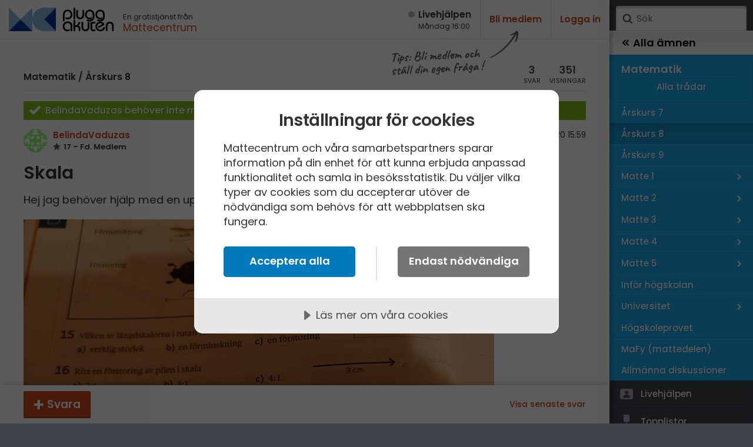

--- FILE ---
content_type: text/html; charset=utf-8
request_url: https://www.pluggakuten.se/trad/skala-206/
body_size: 11823
content:

<!DOCTYPE html>

<html lang="sv" class="responsive pluggakuten">
<head prefix="og: http://ogp.me/ns# fb: http://ogp.me/ns/fb# website: http://ogp.me/ns/website#">
	<meta charset="utf-8">
	<script>
		var tag = document.createElement('meta');
		tag.name = "viewport";

		if (navigator.userAgent.toLowerCase().indexOf("chrome") > -1) {
			tag.content = "width=device-width, initial-scale=1.0";
		} else {
			tag.content = "width=device-width, initial-scale=1.0, maximum-scale=1.0";
		}
		document.getElementsByTagName('head')[0].appendChild(tag);
	</script>
	
	<title>Skala (Matematik/Årskurs 8) – Pluggakuten</title>
	<meta name="description" content="Hej jag beh&#246;ver hj&#228;lp med en uppgift i skala. jag beh&#246;ver hj&#228;lp med uppgift 17 a. Och b. I exemplet " />
	<meta property="og:description" content="Hej jag beh&#246;ver hj&#228;lp med en uppgift i skala. jag beh&#246;ver hj&#228;lp med uppgift 17 a. Och b. I exemplet " />
	<meta property="og:site_name" content="Pluggakuten" />
	<meta property="og:type" content="article" />
	<meta property="og:image" content="https://www.pluggakuten.se/Themes/Pluggakuten/content/images/share.png?width=1200&amp;height=630" />
	<meta property="og:image:width" content="1200" />
	<meta property="og:image:height" content="630" />
	<meta property="article:author" content="https://www.facebook.com/mattecentrum" />

	<meta property="og:title" content="Skala (Matematik/Årskurs 8) – Pluggakuten" />
	<meta property="og:url" content="https://www.pluggakuten.se/trad/skala-206/" />
	<meta name="twitter:card" content="summary" />
	<meta name="twitter:title" content="Skala (Matematik/Årskurs 8) – Pluggakuten" />
	<meta name="twitter:description" content="Hej jag beh&#246;ver hj&#228;lp med en uppgift i skala. jag beh&#246;ver hj&#228;lp med uppgift 17 a. Och b. I exemplet " />

	
    



	

	<script src="https://cdnjs.cloudflare.com/ajax/libs/prism/1.17.1/components/prism-core.min.js" integrity="sha256-Y+Budm2wBEjYjbH0qcJRmLuRBFpXd0VKxl6XhdS4hgA=" crossorigin="anonymous"></script>
	<script src="https://cdnjs.cloudflare.com/ajax/libs/prism/1.17.1/plugins/autoloader/prism-autoloader.min.js" integrity="sha256-ht8ay6ZTPZfuixYB99I5oRpCLsCq7Do2LjEYLwbe+X8=" crossorigin="anonymous"></script>

	<link rel="preconnect" href="https://fonts.googleapis.com">
<link rel="preconnect" href="https://fonts.gstatic.com" crossorigin>
<link href="https://fonts.googleapis.com/css2?family=Caveat:wght@700&family=IBM+Plex+Mono&family=Poppins:ital,wght@0,400;0,500;0,600;1,400;1,600&display=block" rel="stylesheet">
<link type="text/css" rel="stylesheet" href="/Themes/Pluggakuten/Content/Styles/framework.less?v102012" />

<link type="text/css" rel="stylesheet" href="/Scripts/prism/prism.min.css?v102012" />

<link rel="stylesheet" type="text/css" href="/content/cache/combined_Pluggakuten_25938EDBED05A31B3E3510725F0D1259.css" />
	<!--[if lt IE 9]>
		<script src="http://html5shim.googlecode.com/svn/trunk/html5.js"></script>
	<![endif]-->
	<link rel="shortcut icon" href="/Themes/Pluggakuten/content/images/favicon.png?1">
	<link rel="apple-touch-icon" href="/Themes/Pluggakuten/content/images/favicon.png?1">
	<link rel="image_src" href="/Themes/Pluggakuten/content/images/share.png" />

	<script src="https://ajax.googleapis.com/ajax/libs/jquery/2.2.4/jquery.min.js"></script>
	<script type="text/javascript">
		var app_base = '/';
		var largeSpinnerBlockImage = '';  ;
	</script>


	<!-- Google Tag Manager -->
	<script>
				(function (w, d, s, l, i) {
					w[l] = w[l] || []; w[l].push({
					'gtm.start':
				new Date().getTime(), event: 'gtm.js'
				}); var f = d.getElementsByTagName(s)[0],
				j = d.createElement(s), dl = l != 'dataLayer' ? '&l=' + l : ''; j.async = true; j.src =
				'https://www.googletagmanager.com/gtm.js?id=' + i + dl; f.parentNode.insertBefore(j, f);
			})(window, document, 'script', 'dataLayer', 'GTM-W6M7V4Q');</script>
	<!-- End Google Tag Manager -->

	<script src="//cdn.cookietractor.com/cookietractor.js" data-lang="sv-SE" data-id="784b03b8-13d0-4611-9442-bb61e5a60621"></script>

	
    
    <link rel="stylesheet" type="text/css" href="/content/cache/fancybox_A96BE288E3FF8C408FABCCB8C0856656.css" />


</head>
<body class="desktop loggedin-false" data-navigationurl="/api/menu/structure">
	<div id="wrapper">

		<div id="main" class="topic">
			<header id="header" data-timestamp="134142231506156754">
				<div>
					<a href="/" class="logo" accesskey="1" alt="Hem">
						<img src="/themes/pluggakuten/content/images/pluggakuten-logo.svg?2" data-fallbackurl="" alt="Pluggakuten">
						<span>Pluggakuten</span>
					</a>
					<p class="payoff">
						En gratistjänst från <a href="http://www.mattecentrum.se" target="_top">Mattecentrum</a>
					</p>
				</div>

				<div>
					<div id="react_0HNIVDF0AUIQ4"><a href="/live" class="live offline"><span>Live­hjälpen</span><span>Måndag 16:00</span></a></div>
    



					<div class="user">

							<div class="createprofile"><a href="/members/register/">Bli medlem</a></div>
							<div class="login"><a href="/members/logon/">Logga in</a></div>
					</div>
				</div>

				<a id="menuslider" href="javascript:void(0)">
					<span></span>
					<span>Ämne</span>
				</a>

			</header>
			

<div id="react_0HNIVDF0AUIQ5"></div>
    



			<article id="article">
				







<aside id="becomemember">
    <span>Tips: Bli medlem och <br />ställ din egen fråga&thinsp;!</span>
</aside>
<div class="curtain" data-topic="e5faa941-9008-404a-9798-ac6000f72322">
    <div>
        <div class="clearfix topicheader">
            	<nav class="menubreadcrumbs" itemscope="itemscope" itemtype="http://schema.org/BreadcrumbList">
		
		<a itemprop="item" itemscope itemtype="url" href=/amne/matematik/>Matematik</a><span> / </span><a itemprop="item" itemscope itemtype="url" href=/amne/matematik/arskurs-8/>Årskurs 8</a>
		
	</nav>

            <div class="poststats">
                <div class="answers">
                    <span>3</span>
                    <span>svar</span>
                </div>
                <div class="seen">
                    <span>351</span>
                    <span>visningar</span>
                </div>
            </div>
        </div>


<div class="post clearfix" id="post-71c21c62-f7c5-4476-a351-ac6000f723cf">
		<div class="solved ">
			<span class="">
				BelindaVaduzas beh&#246;ver inte mer hj&#228;lp
			</span>
			<button type="button" class="removesolutionlink hidden" data-id="71c21c62-f7c5-4476-a351-ac6000f723cf" title="Avmarkera tråden som löst">Avmarkera</button>
		</div>

	<div class="header clearfix">
<a class="member" href="/profile/belindavaduzas/">
	<img src="https://www.gravatar.com/avatar/bf1f2d51f4dc5af5f30943675ecb0bb7?s=80&amp;d=identicon&amp;r=PG"/>
	<span class="name">
		BelindaVaduzas
        
	</span>
	<span class="score">
		17

&ndash; Fd. Medlem
	</span>
</a>

		<div class="timestamp">
			<span class="posted">
				<span>Postad:</span>
                <span title="2020-10-26 15:59:48">
                    26 okt 2020 15:59
                </span>
            </span>

		</div>
	</div>

	<div class="post__content">
		<h1>Skala</h1>
	
	    <p>Hej jag behöver hjälp med en uppgift i skala. <img src="/MemberUploads/64ede859-57a2-4634-b983-a9d501331f78\bcd01dec-8b1c-4c51-8867-ac6000f6b86b_16037242510598525884586019137728.jpg?width=800&amp;upscale=false" alt="">jag behöver hjälp med uppgift 17 a. Och b. I exemplet ovan står det att man ska dela och på svaret i 17a står det 6cm. Flugan är 3cm på bild. Jag har delat 3 på 2 som det stod i exempelet men svaret blir fel</p>
	</div>
	
    <div class="footer">


            <div class="thumbsupme " data-id="71c21c62-f7c5-4476-a351-ac6000f723cf" data-votetype="up" data-votetext="Like" data-votedtext="Liked" data-hasvoted="false" style="">
                <span class="count">
                    0
                </span>
            </div>
        <div class="actions">
            <a href="/trad/skala-206/?order=all#post-71c21c62-f7c5-4476-a351-ac6000f723cf">#1</a>
        </div>


    </div>


</div>


    </div>
</div>
<div class="contents">
    <div id="newpostmarker" class="infinite-container">


<div id="post-7440c30d-43a9-44f1-a2ea-ac600102a92a" class="post clearfix infinite-item ">
	<div class="header clearfix">

<a class="member" href="/profile/randyyy/">
	<img src="https://www.gravatar.com/avatar/4f6b176608e3843f93e5c1b7f6a5a879?s=80&amp;d=identicon&amp;r=PG"/>
	<span class="name">
		Randyyy
        
	</span>
	<span class="score">
		412

&ndash; Fd. Medlem
	</span>
</a>

		<div class="timestamp">
			<span class="posted">
				<span>Postad:</span>
				<span title="2020-10-26 16:41:45">
					26 okt 2020 16:41
				</span>
			</span>

		</div>
	</div>

	<div class="post__content">
		<p>Hur lång är flugan om du mäter den med en linjal?</p><p>2:1 betyder att 2 cm på bilden motsvarar 1cm i verkligheten.&nbsp;</p>
	</div>
	<div class="footer clearfix">
			<div class="thumbsupme " data-id="7440c30d-43a9-44f1-a2ea-ac600102a92a" data-votetype="up" data-votetext="Like" data-votedtext="Liked" data-hasvoted="false" style="">
				<span class="count">
					0
				</span>
			</div>
		<div class="actions">
			<a href="/trad/skala-206/?order=all#post-7440c30d-43a9-44f1-a2ea-ac600102a92a">#2</a>
		</div>
	</div>
</div>



<div id="post-cd059eaf-311e-415d-8cc2-ac6100e33ff0" class="post clearfix infinite-item ">
	<div class="header clearfix">

<a class="member" href="/profile/belindavaduzas/">
	<img src="https://www.gravatar.com/avatar/bf1f2d51f4dc5af5f30943675ecb0bb7?s=80&amp;d=identicon&amp;r=PG"/>
	<span class="name">
		BelindaVaduzas
        
	</span>
	<span class="score">
		17

&ndash; Fd. Medlem
	</span>
</a>

		<div class="timestamp">
			<span class="posted">
				<span>Postad:</span>
				<span title="2020-10-27 14:47:23">
					27 okt 2020 14:47
				</span>
			</span>

		</div>
	</div>

	<div class="post__content">
		<p>Det är så jag gör. Jag delade 3 i 2 men fick fel svar</p>
	</div>
	<div class="footer clearfix">
			<div class="thumbsupme " data-id="cd059eaf-311e-415d-8cc2-ac6100e33ff0" data-votetype="up" data-votetext="Like" data-votedtext="Liked" data-hasvoted="false" style="">
				<span class="count">
					0
				</span>
			</div>
		<div class="actions">
			<a href="/trad/skala-206/?order=all#post-cd059eaf-311e-415d-8cc2-ac6100e33ff0">#3</a>
		</div>
	</div>
</div>



<div id="post-9acbc14c-04b6-4d98-974c-ac6100ef1b7b" class="post clearfix infinite-item ">
	<div class="header clearfix">

<a class="member" href="/profile/jonto/">
	<img src="/MemberUploads/415e586e-b186-4bc1-a683-a7d800a46523/2a88bcab-2548-408d-8112-b07f017a8e58_jonto.jpg?width=80&amp;crop=0,0,80,80"/>
	<span class="name">
		Jonto
        
	</span>
	<span class="score">
		9330

&ndash; F.d. Moderator
	</span>
</a>

		<div class="timestamp">
			<span class="posted">
				<span>Postad:</span>
				<span title="2020-10-27 15:30:33">
					27 okt 2020 15:30
				</span>
			</span>

				<span class="edited">
					<span>Redigerad:</span>
					<span title="2020-10-27 15:31:46">
						27 okt 2020 15:31
					</span>
				</span>
		</div>
	</div>

	<div class="post__content">
		<p>&nbsp;Har du mätt rätt?</p><p>Skala 2:1 betyder en förstoring från verkligheten. Flugan är hälften så liten i verkligheten.</p><p>Så om den är 3 cm lång på bilden så är den 1,5 cm lång i verkligheten.&nbsp;</p><p>Har du mätt flugan rätt på bilden?</p><p>Annars så har facit fel eller så har du tittat fel i facit.</p>
	</div>
	<div class="footer clearfix">
			<div class="thumbsupme " data-id="9acbc14c-04b6-4d98-974c-ac6100ef1b7b" data-votetype="up" data-votetext="Like" data-votedtext="Liked" data-hasvoted="false" style="">
				<span class="count">
					0
				</span>
			</div>
		<div class="actions">
			<a href="/trad/skala-206/?order=all#post-9acbc14c-04b6-4d98-974c-ac6100ef1b7b">#4</a>
		</div>
	</div>
</div>


    </div>
</div>


<div class="answerbar editorContainer" data-animateheight="340" data-animatespeed="500" style="height: 0; z-index:3">
        <div>
            <span id="answer-status" style="display: none;" title="Någon skriver ett svar..">
                <span class="typing-indicator">
                    <span></span>
                    <span></span>
                    <span></span>
                </span>
                <span id="answer-status-text">Användare skriver</span>
            </span>
        </div>
        <div class="handle">
            <div></div>
        </div>
        <div>
        </div>

</div>
<div class="answerbar">
    <div>
                <a href="javascript:;" data-foldout="signUp" class="button plus expand-one">Svara</a>
                <p id="signUp" class="nouseralert collapsed">
                    Du behöver <a href="/members/logon/?ReturnUrl=/trad/skala-206/">Logga in</a> eller <a href="/members/register/?ReturnUrl=/trad/skala-206/">Bli medlem</a> först!
                </p>
            <a class="hidden" id="cancelpost" href=" javascript:;" style="bottom: -50px;">Avbryt</a>
            <div class="links">
                                    <a class="showlatest" href="?slug=skala-206&p=1#post-9acbc14c-04b6-4d98-974c-ac6100ef1b7b">Visa senaste svar</a>
            </div>
    </div>
</div>






			</article>
		</div>
		
	

    

<div id="menusite" data-overview="Alla tr&#229;dar">
	<form class="search" action="/search" method="GET">
		<a href="#search" class="submit" onclick="$(this).closest('form').submit()">Sök</a>
		<input accesskey="4" name="term" autocomplete="off" type="text" data-value="" placeholder="S&#246;k" />
	</form>

	<nav class="animated clearfix mp-menu mp-overlap" style="-webkit-transform: translate3d(-100%, 0px, 0px); transform: translate3d(-100%, 0px, 0px);">
		<div class="animated mp-level" data-level="1" style="display: block">
			<ul>


<li class="level start menustartlink" style="background-color: #18abf0">

	<a href="/amne/matematik/" class="arrow right" data-id="9f918b6c-a169-45f7-870a-a59800fb6a37">
		<span>Matematik</span>
		<span></span>
	</a>



	<div class="mp-level" data-level="2" style="display:block;">

		<div class="back">
			<a href="/" class="arrow back" data-id="0">
				<span></span>
				<span>Alla &#228;mnen</span>
			</a>
		</div>


		<ul class="classes" style="-webkit-transform: translate3d(-0%, 0px, 0px); transform: translate3d(-0%, 0px, 0px);">
			<li class="group" style="background-color: #18abf0; border-color: #0091D6;">
				<ul class="sections clearfix">

					<li class="overview topoverview ">
						<span>Matematik</span>
						<a href="/amne/matematik/" data-id="9f918b6c-a169-45f7-870a-a59800fb6a37" class="menulink menu link" style="border-color: #0B9EE3;">Alla tr&#229;dar</a>
					</li>

<li class="menupagelink" style="border-color: #0B9EE3; background-color: #18abf0;">
	<a href="/amne/matematik/arskurs-7/" data-id="40d9614a-2594-4583-99bd-a59900f2378c" class="link">Årskurs 7</a>
</li>
<li class="menupagelink current" style="border-color: #0B9EE3; background-color: #18abf0;">
	<a href="/amne/matematik/arskurs-8/" data-id="cfc160d3-680c-4cb6-bba8-a59900f2db6f" class="link">Årskurs 8</a>
</li>
<li class="menupagelink" style="border-color: #0B9EE3; background-color: #18abf0;">
	<a href="/amne/matematik/arskurs-9/" data-id="2b3750ab-24c8-4d32-9268-a59900f30917" class="link">Årskurs 9</a>
</li><li class="menulink" style="background-color: #18abf0; border-color: #0B9EE3;">
	<a class="arrow right" href="/amne/matematik/matte-1/" data-id="d7f584a3-124f-4c4b-a909-a58b01003e1c">
		<span>Matte 1</span>
		<span></span>
	</a>



	<div class="mp-level" data-level="53" style="">
		<ul>
			<li class="level" style="border-color: #0091D6; background-color: #18abf0;">
				<a href="/amne/matematik/" data-id="9f918b6c-a169-45f7-870a-a59800fb6a37" class="arrow backonelevel" style="border-color: #31C4FF ;">
					<span></span>
					<span>Matematik</span>
				</a>
			</li>

			<li class="group" style="border-color: #0091D6; background-color:#18abf0;">
				<span style="border-color: #15A8ED;">Matte 1</span>
				<ul class="classes clearfix">



					<li class="overview noborder " style="background-color:#18abf0; border-color: #0B9EE3;">
						<a href="/amne/matematik/matte-1/" data-id="d7f584a3-124f-4c4b-a909-a58b01003e1c" class="link" style="border-color: #0B9EE3;">Alla tr&#229;dar</a>
					</li>

						<li class="menupagelink " style="border-color:#0B9EE3; background-color:#18abf0;">
							<a href="/amne/matematik/matte-1/aritmetik/" data-id="33c6457e-eb1b-41c9-9121-a59900f39e62" class="link">Aritmetik</a>
						</li>
						<li class="menupagelink " style="border-color:#0B9EE3; background-color:#18abf0;">
							<a href="/amne/matematik/matte-1/algebra-1/" data-id="cba759a0-61fa-4674-9995-a58b010095ca" class="link">Algebra</a>
						</li>
						<li class="menupagelink " style="border-color:#0B9EE3; background-color:#18abf0;">
							<a href="/amne/matematik/matte-1/funktioner/" data-id="13781518-aaef-450e-9798-a59900f3cc2a" class="link">Funktioner</a>
						</li>
						<li class="menupagelink " style="border-color:#0B9EE3; background-color:#18abf0;">
							<a href="/amne/matematik/matte-1/geometri-1/" data-id="6be53e90-009a-4895-bc30-a59900f3b335" class="link">Geometri</a>
						</li>
						<li class="menupagelink " style="border-color:#0B9EE3; background-color:#18abf0;">
							<a href="/amne/matematik/matte-1/procent/" data-id="39bfd49b-1194-4585-8aa9-a59900f3e7a9" class="link">Procent</a>
						</li>
						<li class="menupagelink " style="border-color:#0B9EE3; background-color:#18abf0;">
							<a href="/amne/matematik/matte-1/sannolikhet-och-statistik/" data-id="27c5b708-0588-406f-88f7-a59900f452ac" class="link">Sannolikhet och statistik</a>
						</li>

				</ul>
			</li>

		</ul>
	</div>
</li><li class="menulink" style="background-color: #18abf0; border-color: #0B9EE3;">
	<a class="arrow right" href="/amne/matematik/matte-2/" data-id="559de7e9-b401-40f4-a034-a58b01008265">
		<span>Matte 2</span>
		<span></span>
	</a>



	<div class="mp-level" data-level="53" style="">
		<ul>
			<li class="level" style="border-color: #0091D6; background-color: #18abf0;">
				<a href="/amne/matematik/" data-id="9f918b6c-a169-45f7-870a-a59800fb6a37" class="arrow backonelevel" style="border-color: #31C4FF ;">
					<span></span>
					<span>Matematik</span>
				</a>
			</li>

			<li class="group" style="border-color: #0091D6; background-color:#18abf0;">
				<span style="border-color: #15A8ED;">Matte 2</span>
				<ul class="classes clearfix">



					<li class="overview noborder " style="background-color:#18abf0; border-color: #0B9EE3;">
						<a href="/amne/matematik/matte-2/" data-id="559de7e9-b401-40f4-a034-a58b01008265" class="link" style="border-color: #0B9EE3;">Alla tr&#229;dar</a>
					</li>

						<li class="menupagelink " style="border-color:#0B9EE3; background-color:#18abf0;">
							<a href="/amne/matematik/matte-2/algebra-2/" data-id="ad27620a-7c99-451d-9ca1-a58b0100a7c2" class="link">Algebra</a>
						</li>
						<li class="menupagelink " style="border-color:#0B9EE3; background-color:#18abf0;">
							<a href="/amne/matematik/matte-2/andragradsekvationer/" data-id="1be3b323-445a-44f7-8739-a5a200d9c0a2" class="link">Andragradsekvationer</a>
						</li>
						<li class="menupagelink " style="border-color:#0B9EE3; background-color:#18abf0;">
							<a href="/amne/matematik/matte-2/funktioner-och-grafer/" data-id="0622ac1b-daf1-4d16-8705-a5a200d9f087" class="link">Funktioner och grafer</a>
						</li>
						<li class="menupagelink " style="border-color:#0B9EE3; background-color:#18abf0;">
							<a href="/amne/matematik/matte-2/linjara-ekvationssystem/" data-id="992dfb23-ce1a-495c-ae34-a5bb00f768b1" class="link">Linjära ekvationssystem</a>
						</li>
						<li class="menupagelink " style="border-color:#0B9EE3; background-color:#18abf0;">
							<a href="/amne/matematik/matte-2/logik-och-geometri/" data-id="c98b8088-7585-4271-9dff-a5bb00f7926e" class="link">Logik och geometri</a>
						</li>
						<li class="menupagelink " style="border-color:#0B9EE3; background-color:#18abf0;">
							<a href="/amne/matematik/matte-2/logaritmer/" data-id="27d4104c-301e-4567-9a61-afc400de33d4" class="link">Logaritmer</a>
						</li>
						<li class="menupagelink " style="border-color:#0B9EE3; background-color:#18abf0;">
							<a href="/amne/matematik/matte-2/statistik/" data-id="dff5fde0-11c7-4230-b808-a5bb00f7abd7" class="link">Statistik</a>
						</li>

				</ul>
			</li>

		</ul>
	</div>
</li><li class="menulink" style="background-color: #18abf0; border-color: #0B9EE3;">
	<a class="arrow right" href="/amne/matematik/matte-3/" data-id="cfee25eb-d3fe-4341-8cb4-a5bb00f82b8e">
		<span>Matte 3</span>
		<span></span>
	</a>



	<div class="mp-level" data-level="53" style="">
		<ul>
			<li class="level" style="border-color: #0091D6; background-color: #18abf0;">
				<a href="/amne/matematik/" data-id="9f918b6c-a169-45f7-870a-a59800fb6a37" class="arrow backonelevel" style="border-color: #31C4FF ;">
					<span></span>
					<span>Matematik</span>
				</a>
			</li>

			<li class="group" style="border-color: #0091D6; background-color:#18abf0;">
				<span style="border-color: #15A8ED;">Matte 3</span>
				<ul class="classes clearfix">



					<li class="overview noborder " style="background-color:#18abf0; border-color: #0B9EE3;">
						<a href="/amne/matematik/matte-3/" data-id="cfee25eb-d3fe-4341-8cb4-a5bb00f82b8e" class="link" style="border-color: #0B9EE3;">Alla tr&#229;dar</a>
					</li>

						<li class="menupagelink " style="border-color:#0B9EE3; background-color:#18abf0;">
							<a href="/amne/matematik/matte-3/algebraiska-uttryck/" data-id="04b81cb3-dcf5-4216-a7b6-a5bb00f8acf6" class="link">Algebraiska uttryck</a>
						</li>
						<li class="menupagelink " style="border-color:#0B9EE3; background-color:#18abf0;">
							<a href="/amne/matematik/matte-3/derivata/" data-id="63a9ff3a-3f40-489a-bd85-a5bb010285b9" class="link">Derivata</a>
						</li>
						<li class="menupagelink " style="border-color:#0B9EE3; background-color:#18abf0;">
							<a href="/amne/matematik/matte-3/naturliga-logaritmer/" data-id="d8eebce0-2773-42a1-94e0-a5bb01029a6d" class="link">Naturliga logaritmer</a>
						</li>
						<li class="menupagelink " style="border-color:#0B9EE3; background-color:#18abf0;">
							<a href="/amne/matematik/matte-3/integraler-1/" data-id="09d8f58f-0cea-440b-8d13-a5bb0102b06e" class="link">Integraler</a>
						</li>
						<li class="menupagelink " style="border-color:#0B9EE3; background-color:#18abf0;">
							<a href="/amne/matematik/matte-3/trigonometri-1/" data-id="66c74af8-d073-446c-8d9e-a5bb0102c0f5" class="link">Trigonometri</a>
						</li>

				</ul>
			</li>

		</ul>
	</div>
</li><li class="menulink" style="background-color: #18abf0; border-color: #0B9EE3;">
	<a class="arrow right" href="/amne/matematik/matte-4/" data-id="8192977b-9e01-487d-b67b-a5bb00f841bf">
		<span>Matte 4</span>
		<span></span>
	</a>



	<div class="mp-level" data-level="53" style="">
		<ul>
			<li class="level" style="border-color: #0091D6; background-color: #18abf0;">
				<a href="/amne/matematik/" data-id="9f918b6c-a169-45f7-870a-a59800fb6a37" class="arrow backonelevel" style="border-color: #31C4FF ;">
					<span></span>
					<span>Matematik</span>
				</a>
			</li>

			<li class="group" style="border-color: #0091D6; background-color:#18abf0;">
				<span style="border-color: #15A8ED;">Matte 4</span>
				<ul class="classes clearfix">



					<li class="overview noborder " style="background-color:#18abf0; border-color: #0B9EE3;">
						<a href="/amne/matematik/matte-4/" data-id="8192977b-9e01-487d-b67b-a5bb00f841bf" class="link" style="border-color: #0B9EE3;">Alla tr&#229;dar</a>
					</li>

						<li class="menupagelink " style="border-color:#0B9EE3; background-color:#18abf0;">
							<a href="/amne/matematik/matte-4/bevismetoder/" data-id="366c4a2c-a882-4012-ab3a-a5bb010364df" class="link">Bevismetoder</a>
						</li>
						<li class="menupagelink " style="border-color:#0B9EE3; background-color:#18abf0;">
							<a href="/amne/matematik/matte-4/trigonometri-2/" data-id="3bbd4da5-9a0b-4db7-ab7e-a5bb01037537" class="link">Trigonometri</a>
						</li>
						<li class="menupagelink " style="border-color:#0B9EE3; background-color:#18abf0;">
							<a href="/amne/matematik/matte-4/derivata-2/" data-id="5ba9a7b1-1ec7-41e1-bfaa-a5bb0103869f" class="link">Derivata</a>
						</li>
						<li class="menupagelink " style="border-color:#0B9EE3; background-color:#18abf0;">
							<a href="/amne/matematik/matte-4/grafer-och-asymptoter/" data-id="72a0d51b-bf33-43ec-bffe-a5bb01039859" class="link">Grafer och asymptoter</a>
						</li>
						<li class="menupagelink " style="border-color:#0B9EE3; background-color:#18abf0;">
							<a href="/amne/matematik/matte-4/integraler-och-tillampningar/" data-id="1f409c54-89e5-4184-b9f2-a5bb0103a7da" class="link">Integraler och tillämpningar</a>
						</li>
						<li class="menupagelink " style="border-color:#0B9EE3; background-color:#18abf0;">
							<a href="/amne/matematik/matte-4/komplexa-tal/" data-id="5992cec8-72b7-4d8f-9958-a5bb0103b712" class="link">Komplexa tal</a>
						</li>

				</ul>
			</li>

		</ul>
	</div>
</li><li class="menulink" style="background-color: #18abf0; border-color: #0B9EE3;">
	<a class="arrow right" href="/amne/matematik/matte-5/" data-id="d0a198c9-9d5c-4da6-bf8e-a5bb00f84e6e">
		<span>Matte 5</span>
		<span></span>
	</a>



	<div class="mp-level" data-level="53" style="">
		<ul>
			<li class="level" style="border-color: #0091D6; background-color: #18abf0;">
				<a href="/amne/matematik/" data-id="9f918b6c-a169-45f7-870a-a59800fb6a37" class="arrow backonelevel" style="border-color: #31C4FF ;">
					<span></span>
					<span>Matematik</span>
				</a>
			</li>

			<li class="group" style="border-color: #0091D6; background-color:#18abf0;">
				<span style="border-color: #15A8ED;">Matte 5</span>
				<ul class="classes clearfix">



					<li class="overview noborder " style="background-color:#18abf0; border-color: #0B9EE3;">
						<a href="/amne/matematik/matte-5/" data-id="d0a198c9-9d5c-4da6-bf8e-a5bb00f84e6e" class="link" style="border-color: #0B9EE3;">Alla tr&#229;dar</a>
					</li>

						<li class="menupagelink " style="border-color:#0B9EE3; background-color:#18abf0;">
							<a href="/amne/matematik/matte-5/mangdlara/" data-id="98b86dd7-6719-499c-a874-a5bb0103c9bb" class="link">Mängdlära</a>
						</li>
						<li class="menupagelink " style="border-color:#0B9EE3; background-color:#18abf0;">
							<a href="/amne/matematik/matte-5/kongruensrakning/" data-id="0b892ca6-82c4-4414-bc4f-a5bb0103d91e" class="link">Kongruensräkning</a>
						</li>
						<li class="menupagelink " style="border-color:#0B9EE3; background-color:#18abf0;">
							<a href="/amne/matematik/matte-5/talfoljder-och-bevisteknik/" data-id="4d1f3177-a948-43fe-b394-a5bb0103eab5" class="link">Talföljder och bevisteknik</a>
						</li>
						<li class="menupagelink " style="border-color:#0B9EE3; background-color:#18abf0;">
							<a href="/amne/matematik/matte-5/kombinatorik/" data-id="93b7e5fa-be2f-4c69-8d6b-a5bb0103fcdb" class="link">Kombinatorik</a>
						</li>
						<li class="menupagelink " style="border-color:#0B9EE3; background-color:#18abf0;">
							<a href="/amne/matematik/matte-5/differentialekvationer/" data-id="e4dd69c3-15b5-4f78-8b7e-a5bb01041f65" class="link">Differentialekvationer</a>
						</li>
						<li class="menupagelink " style="border-color:#0B9EE3; background-color:#18abf0;">
							<a href="/amne/matematik/matte-5/integraler/" data-id="143f7372-6693-4ae3-8a07-ac240072215e" class="link">Integraler</a>
						</li>

				</ul>
			</li>

		</ul>
	</div>
</li>
<li class="menupagelink" style="border-color: #0B9EE3; background-color: #18abf0;">
	<a href="/amne/matematik/infor-hogskolan/" data-id="5ac09194-164e-4817-bb05-b01300db9c9c" class="link">Inför högskolan</a>
</li><li class="menulink" style="background-color: #18abf0; border-color: #0B9EE3;">
	<a class="arrow right" href="/amne/matematik/hogskola-1/" data-id="2a582246-6748-4b49-82ce-a5bb00f867a9">
		<span>Universitet</span>
		<span></span>
	</a>



	<div class="mp-level" data-level="53" style="">
		<ul>
			<li class="level" style="border-color: #0091D6; background-color: #18abf0;">
				<a href="/amne/matematik/" data-id="9f918b6c-a169-45f7-870a-a59800fb6a37" class="arrow backonelevel" style="border-color: #31C4FF ;">
					<span></span>
					<span>Matematik</span>
				</a>
			</li>

			<li class="group" style="border-color: #0091D6; background-color:#18abf0;">
				<span style="border-color: #15A8ED;">Universitet</span>
				<ul class="classes clearfix">



					<li class="overview noborder " style="background-color:#18abf0; border-color: #0B9EE3;">
						<a href="/amne/matematik/hogskola-1/" data-id="2a582246-6748-4b49-82ce-a5bb00f867a9" class="link" style="border-color: #0B9EE3;">Alla tr&#229;dar</a>
					</li>

						<li class="menupagelink " style="border-color:#0B9EE3; background-color:#18abf0;">
							<a href="/amne/matematik/hogskola-1/envariabelanalys/" data-id="c5f0baa2-917c-40c0-90e9-b236008abca8" class="link">Envariabelanalys</a>
						</li>
						<li class="menupagelink " style="border-color:#0B9EE3; background-color:#18abf0;">
							<a href="/amne/matematik/hogskola-1/flervariabelanalys/" data-id="2bfe4348-96a8-4bfa-8353-b236008afd97" class="link">Flervariabelanalys</a>
						</li>
						<li class="menupagelink " style="border-color:#0B9EE3; background-color:#18abf0;">
							<a href="/amne/matematik/hogskola-1/algebra/" data-id="7f01d72b-8f63-44c6-b8c0-b236008b5bb6" class="link">Linjär Algebra</a>
						</li>
						<li class="menupagelink " style="border-color:#0B9EE3; background-color:#18abf0;">
							<a href="/amne/matematik/hogskola-1/sannolikhet-och-statistik/" data-id="dca095ec-8d2c-40b6-82b6-b236008bfe77" class="link">Sannolikhet och Statistik</a>
						</li>
						<li class="menupagelink " style="border-color:#0B9EE3; background-color:#18abf0;">
							<a href="/amne/matematik/hogskola-1/diskret-matematik/" data-id="9b55638a-a9c7-401e-824f-b236008c2914" class="link">Diskret matematik</a>
						</li>
						<li class="menupagelink " style="border-color:#0B9EE3; background-color:#18abf0;">
							<a href="/amne/matematik/hogskola-1/ovrigt/" data-id="22e7b5b6-2eec-45a9-897c-b236008c5802" class="link">Övrigt</a>
						</li>

				</ul>
			</li>

		</ul>
	</div>
</li>
<li class="menupagelink" style="border-color: #0B9EE3; background-color: #18abf0;">
	<a href="/amne/matematik/hogskoleprov/" data-id="7c8b8435-cf18-4ac4-ab9c-a6ab00dc3015" class="link">Högskoleprovet</a>
</li>
<li class="menupagelink" style="border-color: #0B9EE3; background-color: #18abf0;">
	<a href="/amne/matematik/mafy-matematik/" data-id="932344fc-5a7e-4de8-8527-ad1f00c676b4" class="link">MaFy (mattedelen)</a>
</li>
<li class="menupagelink" style="border-color: #0B9EE3; background-color: #18abf0;">
	<a href="/amne/matematik/allmanna-diskussioner-1/" data-id="e20246fe-acfe-4caf-8e19-a5bb00f87f87" class="link">Allmänna diskussioner</a>
</li>				</ul>
			</li>
		</ul>


<nav class="extra">
	<ul>

		<li>
			<a href="/live" data-id="" class="dlink icon live">
				<span></span>
				<span>Livehjälpen</span>
			</a>
		</li>

		<li>
			<a href="/topic/toplist" data-id="" class="dlink icon toplist">
				<span></span>
				<span>Topplistor</span>
			</a>
		</li>
		<li>
			<a href="/Content/rules" data-id="" class="dlink icon rules">
				<span></span>
				<span>Regler</span>
			</a>
		</li>
		<li>
			<a href="/Content/teachers" data-id="" class="dlink icon teacher">
				<span></span>
				<span>För lärare</span>
			</a>
		</li>
		<li>
			<a href="/members/membersonline" data-id="" class="dlink icon loggedin">
				<span></span>
				<span>2 inloggade</span>
			</a>
		</li>
		<li>
			<a href="/Content/about" data-id="" class="dlink icon about">
				<span></span>
				<span>Om Pluggakuten</span>
			</a>
		</li>
        <li>
            <a href="/Content/Cookies" data-id="" class="dlink icon privacy">
                <span></span>
                <span>Allmänna villkor</span>
            </a>
        </li>
        <li>
            <a href="javascript:cookieTractor.openConsentSettings()" data-id="" class="dlink icon cookies noajaxload">
                <span></span>
                <span>Cookie-inställningar</span>
            </a>
        </li>
		
	</ul>

	<nav class="sites">
		<ul>
			<li>
				<a href="https://www.mattecentrum.se/" data-id class="dlink mattecentrum">
					<span class="meta">Mattecentrum</span>
				</a>
			</li>
			<li>
				<a href="https://www.matteboken.se/" data-id class="dlink matteboken">
					<span class="meta">Matteboken</span>
				</a>
			</li>
			<li>
				<a href="https://www.formelsamlingen.se/" data-id class="dlink formelsamlingen">
					<span class="meta">Formelsamlingen</span>
				</a>

			</li>
			<li>
				<a href="https://www.mathplanet.com/" data-id class="dlink mathplanet">
					<span class="meta">Mathplanet</span>
				</a>
			</li>
		</ul>
	</nav>
</nav>

	</div>
</li>

<li class="level start menustartlink" style="background-color: #159aed">

	<a href="/amne/fysik/" class="arrow right" data-id="355bc648-b351-4a88-ba02-a5bb0104aa85">
		<span>Fysik</span>
		<span></span>
	</a>



	<div class="mp-level" data-level="2" style="">

		<div class="back">
			<a href="/" class="arrow back" data-id="0">
				<span></span>
				<span>Alla &#228;mnen</span>
			</a>
		</div>


		<ul class="classes" style="-webkit-transform: translate3d(-0%, 0px, 0px); transform: translate3d(-0%, 0px, 0px);">
			<li class="group" style="background-color: #159aed; border-color: #0080D3;">
				<ul class="sections clearfix">

					<li class="overview topoverview ">
						<span>Fysik</span>
						<a href="/amne/fysik/" data-id="355bc648-b351-4a88-ba02-a5bb0104aa85" class="menulink menu link" style="border-color: #088DE0;">Alla tr&#229;dar</a>
					</li>
				</ul>
			</li>
		</ul>

	</div>
</li>

<li class="level start menustartlink" style="background-color: #0e86e8">

	<a href="/amne/kemi/" class="arrow right" data-id="b58731b8-ea20-463a-843b-a5bb0104bb03">
		<span>Kemi</span>
		<span></span>
	</a>



	<div class="mp-level" data-level="2" style="">

		<div class="back">
			<a href="/" class="arrow back" data-id="0">
				<span></span>
				<span>Alla &#228;mnen</span>
			</a>
		</div>


		<ul class="classes" style="-webkit-transform: translate3d(-0%, 0px, 0px); transform: translate3d(-0%, 0px, 0px);">
			<li class="group" style="background-color: #0e86e8; border-color: #006CCE;">
				<ul class="sections clearfix">

					<li class="overview topoverview ">
						<span>Kemi</span>
						<a href="/amne/kemi/" data-id="b58731b8-ea20-463a-843b-a5bb0104bb03" class="menulink menu link" style="border-color: #0179DB;">Alla tr&#229;dar</a>
					</li>
				</ul>
			</li>
		</ul>

	</div>
</li>

<li class="level start menustartlink" style="background-color: #156dd1">

	<a href="/amne/biologi/" class="arrow right" data-id="a37528e5-b5a7-4846-b914-a5bb0104cb7f">
		<span>Biologi</span>
		<span></span>
	</a>



	<div class="mp-level" data-level="2" style="">

		<div class="back">
			<a href="/" class="arrow back" data-id="0">
				<span></span>
				<span>Alla &#228;mnen</span>
			</a>
		</div>


		<ul class="classes" style="-webkit-transform: translate3d(-0%, 0px, 0px); transform: translate3d(-0%, 0px, 0px);">
			<li class="group" style="background-color: #156dd1; border-color: #0053B7;">
				<ul class="sections clearfix">

					<li class="overview topoverview ">
						<span>Biologi</span>
						<a href="/amne/biologi/" data-id="a37528e5-b5a7-4846-b914-a5bb0104cb7f" class="menulink menu link" style="border-color: #0860C4;">Alla tr&#229;dar</a>
					</li>
				</ul>
			</li>
		</ul>

	</div>
</li>

<li class="level start menustartlink" style="background-color: #1760b3">

	<a href="/amne/teknik/" class="arrow right" data-id="9be9f460-af0a-4d22-9b41-a5bb0104dfcf">
		<span>Teknik & Bygg</span>
		<span></span>
	</a>



	<div class="mp-level" data-level="2" style="">

		<div class="back">
			<a href="/" class="arrow back" data-id="0">
				<span></span>
				<span>Alla &#228;mnen</span>
			</a>
		</div>


		<ul class="classes" style="-webkit-transform: translate3d(-0%, 0px, 0px); transform: translate3d(-0%, 0px, 0px);">
			<li class="group" style="background-color: #1760b3; border-color: #004699;">
				<ul class="sections clearfix">

					<li class="overview topoverview ">
						<span>Teknik & Bygg</span>
						<a href="/amne/teknik/" data-id="9be9f460-af0a-4d22-9b41-a5bb0104dfcf" class="menulink menu link" style="border-color: #0A53A6;">Alla tr&#229;dar</a>
					</li>
				</ul>
			</li>
		</ul>

	</div>
</li>

<li class="level start menustartlink" style="background-color: #225799">

	<a href="/amne/programmering/" class="arrow right" data-id="a498c2e4-5f46-4b72-b118-a5a800e3382b">
		<span>Programmering</span>
		<span></span>
	</a>



	<div class="mp-level" data-level="2" style="">

		<div class="back">
			<a href="/" class="arrow back" data-id="0">
				<span></span>
				<span>Alla &#228;mnen</span>
			</a>
		</div>


		<ul class="classes" style="-webkit-transform: translate3d(-0%, 0px, 0px); transform: translate3d(-0%, 0px, 0px);">
			<li class="group" style="background-color: #225799; border-color: #083D7F;">
				<ul class="sections clearfix">

					<li class="overview topoverview ">
						<span>Programmering</span>
						<a href="/amne/programmering/" data-id="a498c2e4-5f46-4b72-b118-a5a800e3382b" class="menulink menu link" style="border-color: #154A8C;">Alla tr&#229;dar</a>
					</li>
				</ul>
			</li>
		</ul>

	</div>
</li>

<li class="level start menustartlink" style="background-color: #23993c">

	<a href="/amne/svenska/" class="arrow right" data-id="90543017-7a0c-4b6d-b39a-a5b40101fc23">
		<span>Svenska</span>
		<span></span>
	</a>



	<div class="mp-level" data-level="2" style="">

		<div class="back">
			<a href="/" class="arrow back" data-id="0">
				<span></span>
				<span>Alla &#228;mnen</span>
			</a>
		</div>


		<ul class="classes" style="-webkit-transform: translate3d(-0%, 0px, 0px); transform: translate3d(-0%, 0px, 0px);">
			<li class="group" style="background-color: #23993c; border-color: #097F22;">
				<ul class="sections clearfix">

					<li class="overview topoverview ">
						<span>Svenska</span>
						<a href="/amne/svenska/" data-id="90543017-7a0c-4b6d-b39a-a5b40101fc23" class="menulink menu link" style="border-color: #168C2F;">Alla tr&#229;dar</a>
					</li>
				</ul>
			</li>
		</ul>

	</div>
</li>

<li class="level start menustartlink" style="background-color: #208d37">

	<a href="/amne/engelska/" class="arrow right" data-id="c3f9d83d-278f-4ac1-9047-a5b4010247f8">
		<span>Engelska</span>
		<span></span>
	</a>



	<div class="mp-level" data-level="2" style="">

		<div class="back">
			<a href="/" class="arrow back" data-id="0">
				<span></span>
				<span>Alla &#228;mnen</span>
			</a>
		</div>


		<ul class="classes" style="-webkit-transform: translate3d(-0%, 0px, 0px); transform: translate3d(-0%, 0px, 0px);">
			<li class="group" style="background-color: #208d37; border-color: #06731D;">
				<ul class="sections clearfix">

					<li class="overview topoverview ">
						<span>Engelska</span>
						<a href="/amne/engelska/" data-id="c3f9d83d-278f-4ac1-9047-a5b4010247f8" class="menulink menu link" style="border-color: #13802A;">Alla tr&#229;dar</a>
					</li>
				</ul>
			</li>
		</ul>

	</div>
</li>

<li class="level start menustartlink" style="background-color: #1b7f30">

	<a href="/amne/fler-sprak/" class="arrow right" data-id="e44dc62e-201e-4208-a019-a5b401026b4d">
		<span>Fler språk</span>
		<span></span>
	</a>



	<div class="mp-level" data-level="2" style="">

		<div class="back">
			<a href="/" class="arrow back" data-id="0">
				<span></span>
				<span>Alla &#228;mnen</span>
			</a>
		</div>


		<ul class="classes" style="-webkit-transform: translate3d(-0%, 0px, 0px); transform: translate3d(-0%, 0px, 0px);">
			<li class="group" style="background-color: #1b7f30; border-color: #016516;">
				<ul class="sections clearfix">

					<li class="overview topoverview ">
						<span>Fler språk</span>
						<a href="/amne/fler-sprak/" data-id="e44dc62e-201e-4208-a019-a5b401026b4d" class="menulink menu link" style="border-color: #0E7223;">Alla tr&#229;dar</a>
					</li>
				</ul>
			</li>
		</ul>

	</div>
</li>

<li class="level start menustartlink" style="background-color: #952474">

	<a href="/amne/samhallsorientering/" class="arrow right" data-id="347ee671-ef2a-4662-a5af-a5b40102cadc">
		<span>Samhällsorientering</span>
		<span></span>
	</a>



	<div class="mp-level" data-level="2" style="">

		<div class="back">
			<a href="/" class="arrow back" data-id="0">
				<span></span>
				<span>Alla &#228;mnen</span>
			</a>
		</div>


		<ul class="classes" style="-webkit-transform: translate3d(-0%, 0px, 0px); transform: translate3d(-0%, 0px, 0px);">
			<li class="group" style="background-color: #952474; border-color: #7B0A5A;">
				<ul class="sections clearfix">

					<li class="overview topoverview ">
						<span>Samhällsorientering</span>
						<a href="/amne/samhallsorientering/" data-id="347ee671-ef2a-4662-a5af-a5b40102cadc" class="menulink menu link" style="border-color: #881767;">Alla tr&#229;dar</a>
					</li>
				</ul>
			</li>
		</ul>

	</div>
</li>

<li class="level start menustartlink" style="background-color: #8b1d6b">

	<a href="/amne/ekonomi/" class="arrow right" data-id="6d640b03-c69c-468c-8023-a5b40102e2f5">
		<span>Ekonomi</span>
		<span></span>
	</a>



	<div class="mp-level" data-level="2" style="">

		<div class="back">
			<a href="/" class="arrow back" data-id="0">
				<span></span>
				<span>Alla &#228;mnen</span>
			</a>
		</div>


		<ul class="classes" style="-webkit-transform: translate3d(-0%, 0px, 0px); transform: translate3d(-0%, 0px, 0px);">
			<li class="group" style="background-color: #8b1d6b; border-color: #710351;">
				<ul class="sections clearfix">

					<li class="overview topoverview ">
						<span>Ekonomi</span>
						<a href="/amne/ekonomi/" data-id="6d640b03-c69c-468c-8023-a5b40102e2f5" class="menulink menu link" style="border-color: #7E105E;">Alla tr&#229;dar</a>
					</li>
				</ul>
			</li>
		</ul>

	</div>
</li>

<li class="level start menustartlink" style="background-color: #8a6b18">

	<a href="/amne/fler-amnen/" class="arrow right" data-id="a4bae369-a403-438b-874a-a5b401031c94">
		<span>Fler ämnen</span>
		<span></span>
	</a>



	<div class="mp-level" data-level="2" style="">

		<div class="back">
			<a href="/" class="arrow back" data-id="0">
				<span></span>
				<span>Alla &#228;mnen</span>
			</a>
		</div>


		<ul class="classes" style="-webkit-transform: translate3d(-0%, 0px, 0px); transform: translate3d(-0%, 0px, 0px);">
			<li class="group" style="background-color: #8a6b18; border-color: #705100;">
				<ul class="sections clearfix">

					<li class="overview topoverview ">
						<span>Fler ämnen</span>
						<a href="/amne/fler-amnen/" data-id="a4bae369-a403-438b-874a-a5b401031c94" class="menulink menu link" style="border-color: #7D5E0B;">Alla tr&#229;dar</a>
					</li>
				</ul>
			</li>
		</ul>

	</div>
</li>

<li class="level start menustartlink" style="background-color: #816415">

	<a href="/amne/ovriga-diskussioner/" class="arrow right" data-id="3b814da0-673c-4a8a-b1fd-a5b4010347c9">
		<span>Övriga diskussioner</span>
		<span></span>
	</a>



	<div class="mp-level" data-level="2" style="">

		<div class="back">
			<a href="/" class="arrow back" data-id="0">
				<span></span>
				<span>Alla &#228;mnen</span>
			</a>
		</div>


		<ul class="classes" style="-webkit-transform: translate3d(-0%, 0px, 0px); transform: translate3d(-0%, 0px, 0px);">
			<li class="group" style="background-color: #816415; border-color: #674A00;">
				<ul class="sections clearfix">

					<li class="overview topoverview ">
						<span>Övriga diskussioner</span>
						<a href="/amne/ovriga-diskussioner/" data-id="3b814da0-673c-4a8a-b1fd-a5b4010347c9" class="menulink menu link" style="border-color: #745708;">Alla tr&#229;dar</a>
					</li>
				</ul>
			</li>
		</ul>

	</div>
</li>			</ul>
		</div>
	</nav>

</div>



		

	</div>
	

<div id="jsquickmessage" style="display: none;">

</div>
	<footer>
		
    

	</footer>
	<div style="z-index: 100;" class="cd-panel from-right" data-confirmationtext="Are you sure you want to close?">
    <header class="cd-panel-header">
        <h6></h6>
        <a href="#" class="cd-panel-close">Close</a>
    </header>
    <div class="cd-panel-container">
        <div class="cd-panel-content">
            <div class="loaderholder">
                <img src="/content/Images/ajaxloader-large.gif" alt="" />
            </div>
        </div>
    </div>
</div>

	<!-- Mathjax-->

    <script> window.MathJax = { MathML: { extensions: ["mml3.js", "content-mathml.js"] } }; </script>
    <script type="text/javascript" async src="https://cdnjs.cloudflare.com/ajax/libs/mathjax/2.7.4/MathJax.js?config=MML_HTMLorMML"></script>

<!--End of mathjax-->


<script>
	var app_base = '/';
	var largeSpinnerBlockImage = ''; 
</script>

<script type="text/javascript" src="/scripts/cache/combined_Pluggakuten_956BD4AE11E5982D8944D5B1DAD95AD4.js"></script>

<script src="/Scripts/jquery.signalR-2.4.3.min.js"></script>
<script src="/signalr/hubs"></script>

    <script src="/Scripts/bundles/default.bundle.js?v=102012"></script>
<script>ReactDOM.hydrate(React.createElement(HeaderCounterMainComponent, {"state":{"routing":{"path":"","totalActiveVolunteers":0,"didMakeClientSideNavigation":false,"nextMeeting":{"dateText":"Måndag 16:00"},"alert":null},"currentUser":{"userType":"visitor","userName":"","userEmail":null,"volunteerId":0,"showVolunteerMenu":false},"volunteerSettings":{"data":null,"status":"empty"},"translation":null,"liveMeetingEdit":{"data":null,"status":"empty"},"volunteerMyMeetings":{"data":null,"status":"empty"},"allMeetings":{"data":null,"status":"empty"},"notification":{"data":null,"status":"empty"}}}), document.getElementById("react_0HNIVDF0AUIQ4"));
ReactDOM.hydrate(React.createElement(LiveNotificationMainComponent, {"state":{"routing":{"path":"","totalActiveVolunteers":0,"didMakeClientSideNavigation":false,"nextMeeting":{"dateText":"Måndag 16:00"},"alert":null},"currentUser":{"userType":"visitor","userName":"","userEmail":null,"volunteerId":0,"showVolunteerMenu":false},"volunteerSettings":{"data":null,"status":"empty"},"translation":null,"liveMeetingEdit":{"data":null,"status":"empty"},"volunteerMyMeetings":{"data":null,"status":"empty"},"allMeetings":{"data":null,"status":"empty"},"notification":{"data":null,"status":"empty"}}}), document.getElementById("react_0HNIVDF0AUIQ5"));
</script>

	
	
    <script type="text/javascript" src="/scripts/cache/topic_C4CBB0863A3A3D381D0B65391D51347D.js"></script>
    <script>
		var topicId = 'e5faa941-9008-404a-9798-ac6000f72322';
    </script>
    



</body>
</html>

--- FILE ---
content_type: application/javascript; charset=utf-8
request_url: https://cdnjs.cloudflare.com/ajax/libs/mathjax/2.7.4/extensions/MathML/mml3.js?V=2.7.4
body_size: 3252
content:
/*
 *  /MathJax/extensions/MathML/mml3.js
 *
 *  Copyright (c) 2009-2018 The MathJax Consortium
 *
 *  Licensed under the Apache License, Version 2.0 (the "License");
 *  you may not use this file except in compliance with the License.
 *  You may obtain a copy of the License at
 *
 *      http://www.apache.org/licenses/LICENSE-2.0
 *
 *  Unless required by applicable law or agreed to in writing, software
 *  distributed under the License is distributed on an "AS IS" BASIS,
 *  WITHOUT WARRANTIES OR CONDITIONS OF ANY KIND, either express or implied.
 *  See the License for the specific language governing permissions and
 *  limitations under the License.
 */

MathJax.Extension["MathML/mml3"]={version:"2.7.4"};MathJax.Hub.Register.StartupHook("MathML Jax Ready",function(){var d=MathJax.InputJax.MathML,g=d.Parse.prototype;d.prefilterHooks.Add(function(j){if(!d.mml3XSLT){return}if(!d.ParseXML){d.ParseXML=d.createParser()}var k=d.ParseXML(g.preProcessMath(j.math));var i=d.mml3XSLT.transformToDocument(k);if((typeof i)==="string"){j.math=i}else{if(window.XMLSerializer){var h=new XMLSerializer();j.math=h.serializeToString(i.documentElement,k)}}});var f=MathJax.Hub.Browser;var c="";if(f.isEdge||f.isMSIE){c="urn:schemas-microsoft-com:xslt"}else{c="http://exslt.org/common"}var e='<xsl:stylesheet version="1.0" xmlns:xsl="http://www.w3.org/1999/XSL/Transform" 		xmlns:m="http://www.w3.org/1998/Math/MathML"		xmlns:c="'+c+'"		exclude-result-prefixes="m c"><xsl:output indent="yes" omit-xml-declaration="yes"/><xsl:output indent="yes" omit-xml-declaration="yes"/><xsl:template match="*"> <xsl:copy>  <xsl:copy-of select="@*"/>  <xsl:apply-templates/> </xsl:copy></xsl:template><xsl:template match="m:*[@dir=\'rtl\']"  priority="10"> <xsl:apply-templates mode="rtl" select="."/></xsl:template><xsl:template match="@*" mode="rtl"> <xsl:copy-of select="."/> <xsl:attribute name="dir">ltr</xsl:attribute></xsl:template><xsl:template match="*" mode="rtl"> <xsl:copy>  <xsl:apply-templates select="@*" mode="rtl"/>  <xsl:for-each select="node()">   <xsl:sort data-type="number" order="descending" select="position()"/>   <xsl:text> </xsl:text>   <xsl:apply-templates mode="rtl" select="."/>  </xsl:for-each> </xsl:copy></xsl:template><xsl:template match="@open" mode="rtl"> <xsl:attribute name="close"><xsl:value-of select="."/></xsl:attribute></xsl:template><xsl:template match="@open[.=\'(\']" mode="rtl"> <xsl:attribute name="close">)</xsl:attribute></xsl:template><xsl:template match="@open[.=\')\']" mode="rtl"> <xsl:attribute name="close">(</xsl:attribute></xsl:template><xsl:template match="@open[.=\'[\']" mode="rtl"> <xsl:attribute name="close">]</xsl:attribute></xsl:template><xsl:template match="@open[.=\']\']" mode="rtl"> <xsl:attribute name="close">[</xsl:attribute></xsl:template><xsl:template match="@open[.=\'{\']" mode="rtl"> <xsl:attribute name="close">}</xsl:attribute></xsl:template><xsl:template match="@open[.=\'}\']" mode="rtl"> <xsl:attribute name="close">{</xsl:attribute></xsl:template><xsl:template match="@close" mode="rtl"> <xsl:attribute name="open"><xsl:value-of select="."/></xsl:attribute></xsl:template><xsl:template match="@close[.=\'(\']" mode="rtl"> <xsl:attribute name="open">)</xsl:attribute></xsl:template><xsl:template match="@close[.=\')\']" mode="rtl"> <xsl:attribute name="open">(</xsl:attribute></xsl:template><xsl:template match="@close[.=\'[\']" mode="rtl"> <xsl:attribute name="open">]</xsl:attribute></xsl:template><xsl:template match="@close[.=\']\']" mode="rtl"> <xsl:attribute name="open">[</xsl:attribute></xsl:template><xsl:template match="@close[.=\'{\']" mode="rtl"> <xsl:attribute name="open">}</xsl:attribute></xsl:template><xsl:template match="@close[.=\'}\']" mode="rtl"> <xsl:attribute name="open">{</xsl:attribute></xsl:template><xsl:template match="m:mfrac[@bevelled=\'true\']" mode="rtl"> <m:mrow>  <m:msub><m:mi></m:mi><xsl:apply-templates select="*[2]" mode="rtl"/></m:msub>  <m:mo>&#x5c;</m:mo>  <m:msup><m:mi></m:mi><xsl:apply-templates select="*[1]" mode="rtl"/></m:msup> </m:mrow></xsl:template><xsl:template match="m:mfrac" mode="rtl"> <xsl:copy>  <xsl:apply-templates mode="rtl" select="@*|*"/> </xsl:copy></xsl:template><xsl:template match="m:mroot" mode="rtl"> <m:msup>  <m:menclose notation="top right">   <xsl:apply-templates mode="rtl" select="@*|*[1]"/>  </m:menclose>  <xsl:apply-templates mode="rtl" select="*[2]"/> </m:msup></xsl:template><xsl:template match="m:msqrt" mode="rtl"> <m:menclose notation="top right">  <xsl:apply-templates mode="rtl" select="@*|*[1]"/> </m:menclose></xsl:template><xsl:template match="m:mtable|m:munder|m:mover|m:munderover" mode="rtl" priority="2"> <xsl:copy>  <xsl:apply-templates select="@*" mode="rtl"/>  <xsl:apply-templates mode="rtl">  </xsl:apply-templates> </xsl:copy></xsl:template><xsl:template match="m:msup" mode="rtl" priority="2"> <m:mmultiscripts>  <xsl:apply-templates select="*[1]" mode="rtl"/>  <m:mprescripts/>  <m:none/>  <xsl:apply-templates select="*[2]" mode="rtl"/> </m:mmultiscripts></xsl:template><xsl:template match="m:msub" mode="rtl" priority="2"> <m:mmultiscripts>  <xsl:apply-templates select="*[1]" mode="rtl"/>  <m:mprescripts/>  <xsl:apply-templates select="*[2]" mode="rtl"/>  <m:none/> </m:mmultiscripts></xsl:template><xsl:template match="m:msubsup" mode="rtl" priority="2"> <m:mmultiscripts>  <xsl:apply-templates select="*[1]" mode="rtl"/>  <m:mprescripts/>  <xsl:apply-templates select="*[2]" mode="rtl"/>  <xsl:apply-templates select="*[3]" mode="rtl"/> </m:mmultiscripts></xsl:template><xsl:template match="m:mmultiscripts" mode="rtl" priority="2"> <m:mmultiscripts>  <xsl:apply-templates select="*[1]" mode="rtl"/>  <xsl:for-each  select="m:mprescripts/following-sibling::*[position() mod 2 = 1]">   <xsl:sort data-type="number" order="descending" select="position()"/>   <xsl:apply-templates select="."  mode="rtl"/>   <xsl:apply-templates select="following-sibling::*[1]"  mode="rtl"/>  </xsl:for-each>  <m:mprescripts/>  <xsl:for-each  select="m:mprescripts/preceding-sibling::*[position()!=last()][position() mod 2 = 0]">   <xsl:sort data-type="number" order="descending" select="position()"/>   <xsl:apply-templates select="."  mode="rtl"/>   <xsl:apply-templates select="following-sibling::*[1]"  mode="rtl"/>  </xsl:for-each> </m:mmultiscripts></xsl:template><xsl:template match="m:mmultiscripts[not(m:mprescripts)]" mode="rtl" priority="3"> <m:mmultiscripts>  <xsl:apply-templates select="*[1]" mode="rtl"/>  <m:mprescripts/>  <xsl:for-each  select="*[position() mod 2 = 0]">   <xsl:sort data-type="number" order="descending" select="position()"/>   <xsl:apply-templates select="."  mode="rtl"/>   <xsl:apply-templates select="following-sibling::*[1]"  mode="rtl"/>  </xsl:for-each> </m:mmultiscripts></xsl:template><xsl:template match="text()[.=\'(\']" mode="rtl">)</xsl:template><xsl:template match="text()[.=\')\']" mode="rtl">(</xsl:template><xsl:template match="text()[.=\'{\']" mode="rtl">}</xsl:template><xsl:template match="text()[.=\'}\']" mode="rtl">{</xsl:template><xsl:template match="text()[.=\'&lt;\']" mode="rtl">&gt;</xsl:template><xsl:template match="text()[.=\'&gt;\']" mode="rtl">&lt;</xsl:template><xsl:template match="text()[.=\'&#x2208;\']" mode="rtl">&#x220b;</xsl:template><xsl:template match="text()[.=\'&#x220b;\']" mode="rtl">&#x2208;</xsl:template><xsl:template match="@notation[.=\'radical\']" mode="rtl"> <xsl:attribute name="notation">top right</xsl:attribute></xsl:template><xsl:template match="m:mlongdiv|m:mstack" mode="rtl"> <m:mrow dir="ltr"> <xsl:apply-templates select="."/> </m:mrow></xsl:template><xsl:template match="m:mstack" priority="11"> <xsl:variable name="m">  <m:mtable columnspacing="0em">   <xsl:copy-of select="@align"/>  <xsl:variable name="t">   <xsl:apply-templates select="*" mode="mstack1">    <xsl:with-param name="p" select="0"/>   </xsl:apply-templates>  </xsl:variable>  <xsl:variable name="maxl">   <xsl:for-each select="c:node-set($t)/*/@l">    <xsl:sort data-type="number" order="descending"/>    <xsl:if test="position()=1">     <xsl:value-of select="."/>    </xsl:if>   </xsl:for-each>  </xsl:variable>  <xsl:for-each select="c:node-set($t)/*[not(@class=\'mscarries\') or following-sibling::*[1]/@class=\'mscarries\']"><xsl:variable name="c" select="preceding-sibling::*[1][@class=\'mscarries\']"/>   <xsl:text>&#10;</xsl:text>   <m:mtr>    <xsl:copy-of select="@class[.=\'msline\']"/>    <xsl:variable name="offset" select="$maxl - @l"/>    <xsl:choose>     <xsl:when test="@class=\'msline\' and @l=\'*\'">      <xsl:variable name="msl" select="*[1]"/>      <xsl:for-each select="(//node())[position()&lt;=$maxl]">       <xsl:copy-of select="$msl"/>      </xsl:for-each>     </xsl:when>     <xsl:when test="$c">      <xsl:variable name="ldiff" select="$c/@l - @l"/>      <xsl:variable name="loffset" select="$maxl - $c/@l"/>      <xsl:for-each select="(//*)[position()&lt;= $offset]">       <xsl:variable name="pn" select="position()"/>       <xsl:variable name="cy" select="$c/*[position()=$pn - $loffset]"/>	 <m:mtd>	  <xsl:if test="$cy/*">	  <m:mover><m:mphantom><m:mn>0</m:mn></m:mphantom><m:mpadded width="0em" lspace="-0.5width">	  <xsl:copy-of select="$cy/*"/></m:mpadded></m:mover>	  </xsl:if>	 </m:mtd>      </xsl:for-each>      <xsl:for-each select="*">       <xsl:variable name="pn" select="position()"/>       <xsl:variable name="cy" select="$c/*[position()=$pn + $ldiff]"/>       <xsl:copy>	<xsl:copy-of select="@*"/>	<xsl:variable name="b">	 <xsl:choose>	  <xsl:when test="not(string($cy/@crossout) or $cy/@crossout=\'none\')"><xsl:copy-of select="*"/></xsl:when>	  <xsl:otherwise>	   <m:menclose notation="{$cy/@crossout}"><xsl:copy-of select="*"/></m:menclose>	  </xsl:otherwise>	 </xsl:choose>	</xsl:variable>	<xsl:choose>	 <xsl:when test="$cy/m:none or not($cy/*)"><xsl:copy-of select="$b"/></xsl:when>	 <xsl:when test="not(string($cy/@location)) or $cy/@location=\'n\'">	  <m:mover>	   <xsl:copy-of select="$b"/><m:mpadded width="0em" lspace="-0.5width">	   <xsl:copy-of select="$cy/*"/>	  </m:mpadded>	  </m:mover>	 </xsl:when>	 <xsl:when test="$cy/@location=\'nw\'">	  <m:mmultiscripts><xsl:copy-of select="$b"/><m:mprescripts/><m:none/><m:mpadded lspace="-1width" width="0em"><xsl:copy-of select="$cy/*"/></m:mpadded></m:mmultiscripts>	 </xsl:when>	 <xsl:when test="$cy/@location=\'s\'">	  <m:munder><xsl:copy-of select="$b"/><m:mpadded width="0em" lspace="-0.5width"><xsl:copy-of select="$cy/*"/></m:mpadded></m:munder>	 </xsl:when>	 <xsl:when test="$cy/@location=\'sw\'">	  <m:mmultiscripts><xsl:copy-of select="$b"/><m:mprescripts/><m:mpadded lspace="-1width" width="0em"><xsl:copy-of select="$cy/*"/></m:mpadded><m:none/></m:mmultiscripts>	 </xsl:when>	 <xsl:when test="$cy/@location=\'ne\'">	  <m:msup><xsl:copy-of select="$b"/><m:mpadded width="0em"><xsl:copy-of select="$cy/*"/></m:mpadded></m:msup>	 </xsl:when>	 <xsl:when test="$cy/@location=\'se\'">	  <m:msub><xsl:copy-of select="$b"/><m:mpadded width="0em"><xsl:copy-of select="$cy/*"/></m:mpadded></m:msub>	 </xsl:when>	 <xsl:when test="$cy/@location=\'w\'">	  <m:msup><m:mrow/><m:mpadded lspace="-1width" width="0em"><xsl:copy-of select="$cy/*"/></m:mpadded></m:msup>	  <xsl:copy-of select="$b"/>	 </xsl:when>	 <xsl:when test="$cy/@location=\'e\'">	  <xsl:copy-of select="$b"/>	  <m:msup><m:mrow/><m:mpadded width="0em"><xsl:copy-of select="$cy/*"/></m:mpadded></m:msup>	 </xsl:when>	 <xsl:otherwise>	  <xsl:copy-of select="$b"/>	 </xsl:otherwise>	</xsl:choose>       </xsl:copy>      </xsl:for-each>     </xsl:when>     <xsl:otherwise>      <xsl:for-each select="(//*)[position()&lt;= $offset]"><m:mtd/></xsl:for-each>      <xsl:copy-of select="*"/>     </xsl:otherwise>    </xsl:choose>   </m:mtr>  </xsl:for-each> </m:mtable></xsl:variable><xsl:apply-templates mode="ml" select="c:node-set($m)"/></xsl:template><xsl:template match="*" mode="ml"> <xsl:copy>  <xsl:copy-of select="@*"/>  <xsl:apply-templates mode="ml"/> </xsl:copy></xsl:template><xsl:template mode="ml" match="m:mtr[following-sibling::*[1][@class=\'msline\']]"> <m:mtr>  <xsl:copy-of select="@*"/>  <xsl:variable name="m" select="following-sibling::*[1]/m:mtd"/>  <xsl:for-each select="m:mtd">   <xsl:variable name="p" select="position()"/>   <m:mtd>    <xsl:copy-of select="@*"/>    <xsl:choose>     <xsl:when test="$m[$p]/m:mpadded">      <m:menclose notation="bottom">       <m:mpadded depth=".1em" height="1em" width=".4em">	<xsl:copy-of select="*"/>       </m:mpadded>      </m:menclose>     </xsl:when>     <xsl:otherwise>      <xsl:copy-of select="*"/>     </xsl:otherwise>    </xsl:choose>   </m:mtd>  </xsl:for-each> </m:mtr></xsl:template><xsl:template mode="ml" match="m:mtr[not(preceding-sibling::*)][@class=\'msline\']" priority="3"> <m:mtr>  <xsl:copy-of select="@*"/>  <xsl:for-each select="m:mtd">   <m:mtd>    <xsl:copy-of select="@*"/>    <xsl:if test="m:mpadded">     <m:menclose notation="bottom">      <m:mpadded depth=".1em" height="1em" width=".4em">       <m:mspace width=".2em"/>      </m:mpadded>     </m:menclose>    </xsl:if>   </m:mtd>  </xsl:for-each> </m:mtr></xsl:template><xsl:template mode="ml" match="m:mtr[@class=\'msline\']" priority="2"/><xsl:template mode="mstack1" match="*"> <xsl:param name="p"/> <xsl:param name="maxl" select="0"/> <m:mtr l="{1 + $p}">  <xsl:if test="ancestor::mstack[1]/@stackalign=\'left\'">   <xsl:attribute name="l"><xsl:value-of  select="$p"/></xsl:attribute>  </xsl:if>  <m:mtd><xsl:apply-templates select="."/></m:mtd> </m:mtr></xsl:template><xsl:template mode="mstack1" match="m:msrow"> <xsl:param name="p"/> <xsl:param name="maxl" select="0"/> <xsl:variable  name="align1" select="ancestor::m:mstack[1]/@stackalign"/> <xsl:variable name="align">  <xsl:choose>   <xsl:when test="string($align1)=\'\'">decimalpoint</xsl:when>   <xsl:otherwise><xsl:value-of select="$align1"/></xsl:otherwise>  </xsl:choose> </xsl:variable> <xsl:variable name="row">  <xsl:apply-templates mode="mstack1" select="*">   <xsl:with-param name="p" select="0"/>  </xsl:apply-templates> </xsl:variable> <xsl:text>&#10;</xsl:text> <xsl:variable name="l1">  <xsl:choose>   <xsl:when test="$align=\'decimalpoint\' and m:mn">    <xsl:for-each select="c:node-set($row)/m:mtr[m:mtd/m:mn][1]">     <xsl:value-of select="number(sum(@l))+count(preceding-sibling::*/@l)"/>    </xsl:for-each>   </xsl:when>   <xsl:when test="$align=\'right\' or $align=\'decimalpoint\'">    <xsl:value-of select="count(c:node-set($row)/m:mtr/m:mtd)"/>   </xsl:when>   <xsl:otherwise>    <xsl:value-of select="0"/>   </xsl:otherwise>  </xsl:choose> </xsl:variable> <m:mtr class="msrow" l="{number($l1) + number(sum(@position)) +$p}">  <xsl:copy-of select="c:node-set($row)/m:mtr/*"/> </m:mtr></xsl:template><xsl:template mode="mstack1" match="m:mn"> <xsl:param name="p"/> <xsl:variable name="align1" select="ancestor::m:mstack[1]/@stackalign"/> <xsl:variable name="dp1" select="ancestor::*[@decimalpoint][1]/@decimalpoint"/> <xsl:variable name="align">  <xsl:choose>   <xsl:when test="string($align1)=\'\'">decimalpoint</xsl:when>   <xsl:otherwise><xsl:value-of select="$align1"/></xsl:otherwise>  </xsl:choose> </xsl:variable> <xsl:variable name="dp">  <xsl:choose>   <xsl:when test="string($dp1)=\'\'">.</xsl:when>   <xsl:otherwise><xsl:value-of select="$dp1"/></xsl:otherwise>  </xsl:choose> </xsl:variable> <m:mtr l="$p">  <xsl:variable name="mn" select="normalize-space(.)"/>  <xsl:variable name="len" select="string-length($mn)"/>  <xsl:choose>   <xsl:when test="$align=\'right\' or ($align=\'decimalpoint\' and not(contains($mn,$dp)))">    <xsl:attribute name="l"><xsl:value-of select="$p + $len"/></xsl:attribute>   </xsl:when>   <xsl:when test="$align=\'center\'">    <xsl:attribute name="l"><xsl:value-of select="round(($p + $len) div 2)"/></xsl:attribute>   </xsl:when>   <xsl:when test="$align=\'decimalpoint\'">    <xsl:attribute name="l"><xsl:value-of select="$p + string-length(substring-before($mn,$dp))"/></xsl:attribute>   </xsl:when>  </xsl:choose>  <xsl:for-each select="(//node())[position() &lt;=$len]">   <xsl:variable name="pos" select="position()"/>   <m:mtd><m:mn><xsl:value-of select="substring($mn,$pos,1)"/></m:mn></m:mtd>  </xsl:for-each> </m:mtr></xsl:template><xsl:template match="m:msgroup" mode="mstack1"> <xsl:param name="p"/> <xsl:variable name="s" select="number(sum(@shift))"/> <xsl:variable name="thisp" select="number(sum(@position))"/> <xsl:for-each select="*">  <xsl:apply-templates mode="mstack1" select=".">   <xsl:with-param name="p" select="number($p)+$thisp+(position()-1)*$s"/>  </xsl:apply-templates> </xsl:for-each></xsl:template><xsl:template match="m:msline" mode="mstack1"> <xsl:param name="p"/> <xsl:variable  name="align1" select="ancestor::m:mstack[1]/@stackalign"/> <xsl:variable name="align">  <xsl:choose>   <xsl:when test="string($align1)=\'\'">decimalpoint</xsl:when>   <xsl:otherwise><xsl:value-of select="$align1"/></xsl:otherwise>  </xsl:choose> </xsl:variable> <m:mtr class="msline">  <xsl:attribute name="l">   <xsl:choose>    <xsl:when test="not(string(@length)) or @length=0">*</xsl:when>    <xsl:when test="string($align)=\'right\' or string($align)=\'decimalpoint\' "><xsl:value-of select="$p+ @length"/></xsl:when>    <xsl:otherwise><xsl:value-of select="$p"/></xsl:otherwise>   </xsl:choose>  </xsl:attribute>  <xsl:variable name="w">   <xsl:choose>    <xsl:when test="@mslinethickness=\'thin\'">0.1em</xsl:when>    <xsl:when test="@mslinethickness=\'medium\'">0.15em</xsl:when>    <xsl:when test="@mslinethickness=\'thick\'">0.2em</xsl:when>    <xsl:when test="@mslinethickness"><xsl:value-of select="@mslinethickness"/></xsl:when>    <xsl:otherwise>0.15em</xsl:otherwise>   </xsl:choose>  </xsl:variable>  <xsl:choose>   <xsl:when test="not(string(@length)) or @length=0">    <m:mtd class="mslinemax">     <m:mpadded lspace="-0.2em" width="0em" height="0em">      <m:mfrac linethickness="{$w}">       <m:mspace width=".4em"/>       <m:mrow/>      </m:mfrac>     </m:mpadded>    </m:mtd>   </xsl:when>   <xsl:otherwise>    <xsl:variable name="l" select="@length"/>    <xsl:for-each select="(//node())[position()&lt;=$l]">     <m:mtd class="msline">      <m:mpadded lspace="-0.2em" width="0em" height="0em">       <m:mfrac linethickness="{$w}">	<m:mspace width=".4em"/>	<m:mrow/>       </m:mfrac>      </m:mpadded>     </m:mtd>    </xsl:for-each>   </xsl:otherwise>  </xsl:choose> </m:mtr></xsl:template><xsl:template match="m:mscarries" mode="mstack1"> <xsl:param name="p"/> <xsl:variable  name="align1" select="ancestor::m:mstack[1]/@stackalign"/> <xsl:variable name="l1">  <xsl:choose>   <xsl:when test="string($align1)=\'left\'">0</xsl:when>   <xsl:otherwise><xsl:value-of select="count(*)"/></xsl:otherwise>  </xsl:choose> </xsl:variable> <m:mtr class="mscarries" l="{$p + $l1 + sum(@position)}">  <xsl:apply-templates select="*" mode="msc"/> </m:mtr></xsl:template><xsl:template match="*" mode="msc"> <m:mtd>  <xsl:copy-of select="../@location|../@crossout"/>  <xsl:choose>   <xsl:when test="../@scriptsizemultiplier">    <m:mstyle mathsize="{round(../@scriptsizemultiplier div .007)}%">     <xsl:apply-templates select="."/>    </m:mstyle>   </xsl:when>   <xsl:otherwise>    <xsl:apply-templates select="."/>   </xsl:otherwise>  </xsl:choose> </m:mtd></xsl:template><xsl:template match="m:mscarry" mode="msc"> <m:mtd> <xsl:copy-of select="@location|@crossout"/>  <xsl:choose>   <xsl:when test="../@scriptsizemultiplier">    <m:mstyle mathsize="{round(../@scriptsizemultiplier div .007)}%">     <xsl:apply-templates/>    </m:mstyle>   </xsl:when>   <xsl:otherwise>    <xsl:apply-templates/>   </xsl:otherwise>  </xsl:choose> </m:mtd></xsl:template><xsl:template match="m:mlongdiv" priority="11"> <xsl:variable name="ms">  <m:mstack>   <xsl:copy-of select="(ancestor-or-self::*/@decimalpoint)[last()]"/>   <xsl:choose>    <xsl:when test="@longdivstyle=\'left)(right\'">     <m:msrow>      <m:mrow><xsl:copy-of select="*[1]"/></m:mrow>      <m:mo>)</m:mo>      <xsl:copy-of select="*[3]"/>      <m:mo>(</m:mo>      <xsl:copy-of select="*[2]"/>     </m:msrow>    </xsl:when>    <xsl:when test="@longdivstyle=\'left/\right\'">     <m:msrow>      <m:mrow><xsl:copy-of select="*[1]"/></m:mrow>      <m:mo>/</m:mo>      <xsl:copy-of select="*[3]"/>      <m:mo></m:mo>      <xsl:copy-of select="*[2]"/>     </m:msrow>    </xsl:when>    <xsl:when test="@longdivstyle=\':right=right\'">     <m:msrow>      <xsl:copy-of select="*[3]"/>      <m:mo>:</m:mo>      <xsl:copy-of select="*[1]"/>      <m:mo>=</m:mo>      <xsl:copy-of select="*[2]"/>     </m:msrow>    </xsl:when>    <xsl:when test="@longdivstyle=\'stackedrightright\'		    or @longdivstyle=\'mediumstackedrightright\'		    or @longdivstyle=\'shortstackedrightright\'		    or @longdivstyle=\'stackedleftleft\'		    ">     <xsl:attribute name="align">top</xsl:attribute>     <xsl:copy-of select="*[3]"/>    </xsl:when>    <xsl:when test="@longdivstyle=\'stackedleftlinetop\'">     <xsl:copy-of select="*[2]"/>     <m:msline length="{string-length(*[3])-1}"/>     <m:msrow>      <m:mrow>     <m:menclose notation="bottom right">      <xsl:copy-of select="*[1]"/>     </m:menclose>      </m:mrow>      <xsl:copy-of select="*[3]"/>     </m:msrow>    </xsl:when>    <xsl:when test="@longdivstyle=\'righttop\'">     <xsl:copy-of select="*[2]"/>     <m:msline length="{string-length(*[3])}"/>     <m:msrow>      <xsl:copy-of select="*[3]"/>      <m:menclose notation="top left bottom">       <xsl:copy-of select="*[1]"/></m:menclose>     </m:msrow>    </xsl:when>    <xsl:otherwise>     <xsl:copy-of select="*[2]"/>     <m:msline length="{string-length(*[3])}"/>     <m:msrow>      <m:mrow><xsl:copy-of select="*[1]"/></m:mrow>      <m:mo>)</m:mo>      <xsl:copy-of select="*[3]"/>     </m:msrow>    </xsl:otherwise>   </xsl:choose>   <xsl:copy-of select="*[position()&gt;3]"/>  </m:mstack> </xsl:variable> <xsl:choose>  <xsl:when test="@longdivstyle=\'stackedrightright\'">   <m:menclose notation="right">    <xsl:apply-templates select="c:node-set($ms)"/>   </m:menclose>   <m:mtable align="top">    <m:mtr>     <m:menclose notation="bottom">      <xsl:copy-of select="*[1]"/>     </m:menclose>    </m:mtr>    <m:mtr>     <mtd><xsl:copy-of select="*[2]"/></mtd>    </m:mtr>   </m:mtable>  </xsl:when>    <xsl:when test="@longdivstyle=\'mediumstackedrightright\'">    <xsl:apply-templates select="c:node-set($ms)"/>   <m:menclose notation="left">   <m:mtable align="top">    <m:mtr>     <m:menclose notation="bottom">      <xsl:copy-of select="*[1]"/>     </m:menclose>    </m:mtr>    <m:mtr>     <mtd><xsl:copy-of select="*[2]"/></mtd>    </m:mtr>   </m:mtable>   </m:menclose>  </xsl:when>  <xsl:when test="@longdivstyle=\'shortstackedrightright\'">    <xsl:apply-templates select="c:node-set($ms)"/>   <m:mtable align="top">    <m:mtr>     <m:menclose notation="left bottom">      <xsl:copy-of select="*[1]"/>     </m:menclose>    </m:mtr>    <m:mtr>     <mtd><xsl:copy-of select="*[2]"/></mtd>    </m:mtr>   </m:mtable>  </xsl:when>  <xsl:when test="@longdivstyle=\'stackedleftleft\'">   <m:mtable align="top">    <m:mtr>     <m:menclose notation="bottom">      <xsl:copy-of select="*[1]"/>     </m:menclose>    </m:mtr>    <m:mtr>     <mtd><xsl:copy-of select="*[2]"/></mtd>    </m:mtr>   </m:mtable>   <m:menclose notation="left">    <xsl:apply-templates select="c:node-set($ms)"/>   </m:menclose>  </xsl:when>  <xsl:otherwise>   <xsl:apply-templates select="c:node-set($ms)"/>  </xsl:otherwise> </xsl:choose></xsl:template><xsl:template match="m:menclose[@notation=\'madruwb\']" mode="rtl"> <m:menclose notation="bottom right">  <xsl:apply-templates mode="rtl"/> </m:menclose></xsl:template></xsl:stylesheet>';var b;if(window.XSLTProcessor){if(!d.ParseXML){d.ParseXML=d.createParser()}d.mml3XSLT=new XSLTProcessor();d.mml3XSLT.importStylesheet(d.ParseXML(e))}else{if(MathJax.Hub.Browser.isMSIE){if(MathJax.Hub.Browser.versionAtLeast("9.0")||(document.documentMode||0)>=9){b=new ActiveXObject("Msxml2.FreeThreadedDOMDocument");b.loadXML(e);var a=new ActiveXObject("Msxml2.XSLTemplate");a.stylesheet=b;d.mml3XSLT={mml3:a.createProcessor(),transformToDocument:function(h){this.mml3.input=h;this.mml3.transform();return this.mml3.output}}}else{b=d.createMSParser();b.async=false;b.loadXML(e);d.mml3XSLT={mml3:b,transformToDocument:function(h){return h.documentElement.transformNode(this.mml3)}}}}else{d.mml3XSLT=null}}MathJax.Ajax.Styles({".MathJax .mi, .MathJax .mo, .MathJax .mn, .MathJax .mtext":{direction:"ltr",display:"inline-block"},".MathJax .ms, .MathJax .mspace, .MathJax .mglyph":{direction:"ltr",display:"inline-block"}});MathJax.Hub.Startup.signal.Post("MathML mml3.js Ready")});MathJax.Ajax.loadComplete("[MathJax]/extensions/MathML/mml3.js");
